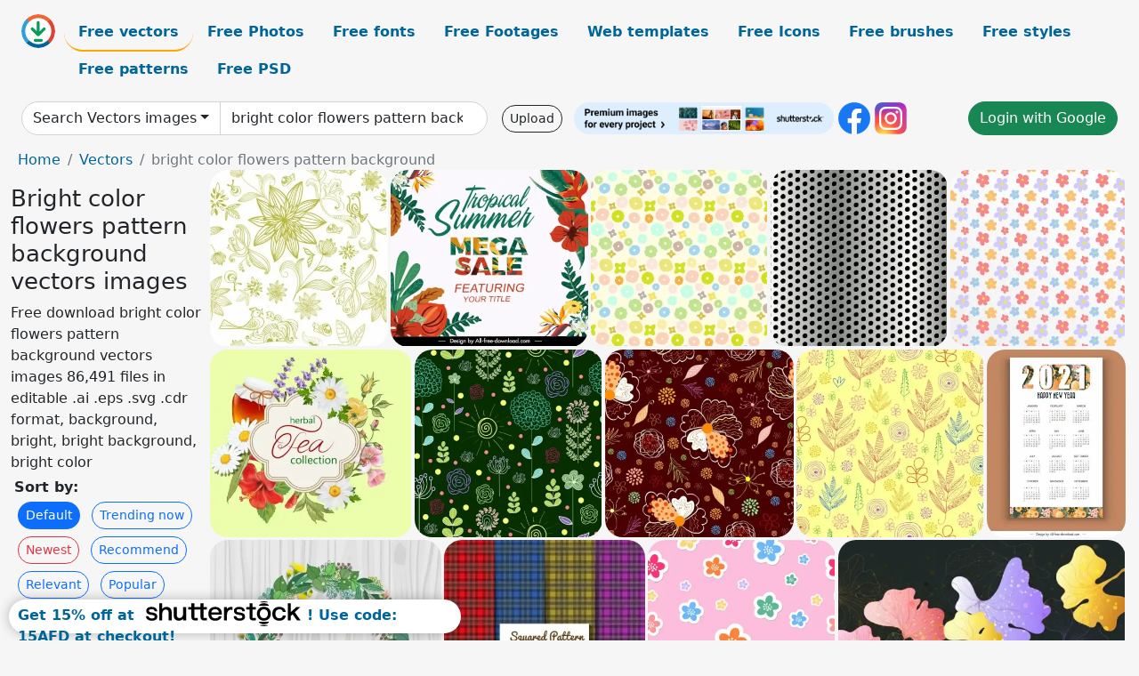

--- FILE ---
content_type: text/html; charset=UTF-8
request_url: https://all-free-download.com/free-vector/bright-color-flowers-pattern-background.html
body_size: 14391
content:
<!doctype html>
<html lang="en">
  <head>
    <meta charset="utf-8">
    <meta name="viewport" content="width=device-width, initial-scale=1">
    <meta name="author" content="AFD">
    <meta name="generator" content="AFD">
    <meta name="robots" content="index, follow">    <title>Bright color flowers pattern background vectors images</title>
    <meta name="description" content="Free download bright color flowers pattern background vectors images 86,491 files in editable .ai .eps .svg .cdr format, background, bright, bright background, bright color" >
    <meta name="google-site-verification" content="h8aKWdWajcitX904DxqOxb4-wcNRYncVmMmcjRRXVkE" />
    <meta name="domain" content="all-free-download.com" >

    <!-- Bootstrap core CSS -->
    <link href="https://cdn.jsdelivr.net/npm/bootstrap@5.0.2/dist/css/bootstrap.min.css" rel="stylesheet" integrity="sha384-EVSTQN3/azprG1Anm3QDgpJLIm9Nao0Yz1ztcQTwFspd3yD65VohhpuuCOmLASjC" crossorigin="anonymous">


    <link href="/libs/all.css?a=88888" rel="stylesheet" >
    <link href="/libs/social-share/sharetastic.css" rel="stylesheet">

        <!-- Favicons -->

    <link rel="apple-touch-icon" sizes="180x180" href="/apple-touch-icon.png">
    <link rel="icon" type="image/png" sizes="32x32" href="/favicon-32x32.png">
    <link rel="icon" type="image/png" sizes="16x16" href="/favicon-16x16.png">
    <link rel="manifest" href="/site.webmanifest">


    <meta property="fb:app_id"          content="1091511124955362" /> 
    <meta property="og:url"           content="https://all-free-download.com/free-vector/bright-color-flowers-pattern-background.html" />
    <meta property="og:type"          content="website" />
    <meta property="og:title"         content="Bright color flowers pattern background vectors images" />
    <meta property="og:description"   content="Free download bright color flowers pattern background vectors images 86,491 files in editable .ai .eps .svg .cdr format, background, bright, bright background, bright color" />
    <meta property="og:image"         content="https://images.all-free-download.com/images/thumb/flower_pattern_background_310273.webp" />
<meta property="og:image"         content="https://images.all-free-download.com/images/thumb/summer_sale_banner_elegant_bright_colorful_flowers_decor_6853361.webp" />
<meta property="og:image"         content="https://images.all-free-download.com/images/thumb/colorful_flower_pattern_6821394.webp" />
<meta property="og:image"         content="https://images.all-free-download.com/images/thumb/bright_shiny_metal_pattern_background_realistic_design_style_6827589.webp" />
<meta property="og:image"         content="https://images.all-free-download.com/images/thumb/flower_pattern_background_6819662.webp" />
<meta property="og:image"         content="https://images.all-free-download.com/images/thumb/herbal_tea_background_bright_colorful_flowers_decoration_6830441.webp" />
<meta property="og:image"         content="https://images.all-free-download.com/images/thumb/flowers_pattern_background_colorful_hand_drawn_decoration_6827742.webp" />
<meta property="og:image"         content="https://images.all-free-download.com/images/thumb/flowers_pattern_background_colorful_repeating_hand_drawn_sketch_6827743.webp" />
<meta property="og:image"         content="https://images.all-free-download.com/images/thumb/flowers_pattern_background_hand_drawn_flat_colored_outline_6827755.webp" />
<meta property="og:image"         content="https://images.all-free-download.com/images/thumb/2021_calendar_template_bright_colorful_flowers_decor_6847682.webp" />
<meta property="og:image"         content="https://images.all-free-download.com/images/thumb/card_cover_template_colorful_flower_wreath_background_6835666.webp" />
<meta property="og:image"         content="https://images.all-free-download.com/images/thumb/colorful_squared_pattern_background_6828162.webp" />
<meta property="og:image"         content="https://images.all-free-download.com/images/thumb/flowers_pattern_template_flat_cute_flowers_6933049.webp" />
<meta property="og:image"         content="https://images.all-free-download.com/images/thumb/colorful_ginkgo_leaves_background_template_handdrawn_classic_6938152.webp" />
<meta property="og:image"         content="https://images.all-free-download.com/images/thumb/seamless_flower_pattern_310270.webp" />
<meta property="og:image"         content="https://images.all-free-download.com/images/thumb/flower_pattern_268730.webp" />
<meta property="og:image"         content="https://images.all-free-download.com/images/thumb/flowers_abstract_background_312609.webp" />
<meta property="og:image"         content="https://images.all-free-download.com/images/thumb/colorful_floral_shopping_background_311426.webp" />
<meta property="og:image"         content="https://images.all-free-download.com/images/thumb/spring_flower_pattern_310271.webp" />
<meta property="og:image"         content="https://images.all-free-download.com/images/thumb/bright_spring_flower_garden_310995.webp" />
<meta property="og:image"         content="https://images.all-free-download.com/images/thumb/curtain_motif_template_bright_classical_damask_flower_pattern_ornate_6929464.webp" />
<meta property="og:image"         content="https://images.all-free-download.com/images/thumb/bright_summer_flowers_background_312602.webp" />
<meta property="og:image"         content="https://images.all-free-download.com/images/thumb/flower_pattern_268732.webp" />
<meta property="og:image"         content="https://images.all-free-download.com/images/thumb/flower_pattern_design_6816806.webp" />
<meta property="og:image"         content="https://images.all-free-download.com/images/thumb/flower_pattern_311130.webp" />
<meta property="og:image"         content="https://images.all-free-download.com/images/thumb/spring_pattern_background_310272.webp" />
<meta property="og:image"         content="https://images.all-free-download.com/images/thumb/flower_circle_background_310846.webp" />
<meta property="og:image"         content="https://images.all-free-download.com/images/thumb/brunch_invitation_with_pattern_background_311980.webp" />
<meta property="og:image"         content="https://images.all-free-download.com/images/thumb/merry_christmas_party_card_template_bright_colorful_decorative_elements_6920424.webp" />
<meta property="og:image"         content="https://images.all-free-download.com/images/thumb/mandala_flowers_pattern_template_retro_repeating_blurred_decor_6920990.webp" />
<meta property="og:image"         content="https://images.all-free-download.com/images/thumb/year_of_the_goat_silhouette_with_flower_pattern_2015_312413.webp" />
<meta property="og:image"         content="https://images.all-free-download.com/images/thumb/swirl_pattern_background_312363.webp" />
<meta property="og:image"         content="https://images.all-free-download.com/images/thumb/cutlery_silhouette_icons_pattern_background_312532.webp" />
<meta property="og:image"         content="https://images.all-free-download.com/images/thumb/christmas_background_bright_colored_pine_flowers_decor_6847382.webp" />
<meta property="og:image"         content="https://images.all-free-download.com/images/thumb/chrysanthemum_flora_background_bright_colorful_decor_blooming_sketch_6841626.webp" />
<meta property="og:image"         content="https://images.all-free-download.com/images/thumb/flower_pattern_template_bright_colored_classical_sketch_6840420.webp" />
<meta property="og:image"         content="https://images.all-free-download.com/images/thumb/birds_flowers_pattern_colored_repeating_style_6826935.webp" />
<meta property="og:image"         content="https://images.all-free-download.com/images/thumb/decor_background_colorful_flowers_icons_cartoon_style_6828581.webp" />
<meta property="og:image"         content="https://images.all-free-download.com/images/thumb/tribal_pattern_background_bright_colorful_curves_design_6830043.webp" />
<meta property="og:image"         content="https://images.all-free-download.com/images/thumb/decorative_pattern_template_bright_colorful_repeating_symmetric_design_6842420.webp" />
<meta property="og:image"         content="https://images.all-free-download.com/images/thumb/lemon_pattern_bright_colored_classic_luxuriant_sketch_6846718.webp" />
<meta property="og:image"         content="https://images.all-free-download.com/images/thumb/weather_elements_pattern_bright_colorful_stylized_design_6853078.webp" />
<meta property="og:image"         content="https://images.all-free-download.com/images/thumb/decorative_pattern_template_classical_bright_colorful_symmetric_design_6846067.webp" />
<meta property="og:image"         content="https://images.all-free-download.com/images/thumb/decorative_pattern_template_bright_colorful_symmetric_repeating_design_6846070.webp" />
<meta property="og:image"         content="https://images.all-free-download.com/images/thumb/peach_fruits_pattern_bright_colored_classical_design_6848098.webp" />
<meta property="og:image"         content="https://images.all-free-download.com/images/thumb/easter_egg_background_rabbit_flowers_pattern_decor_6829396.webp" />
<meta property="og:image"         content="https://images.all-free-download.com/images/thumb/butterflies_flowers_pattern_outline_colorful_flat_design_6827574.webp" />
<meta property="og:image"         content="https://images.all-free-download.com/images/thumb/nature_pattern_colorful_flower_leaves_decor_classical_design_6840093.webp" />
<meta property="og:image"         content="https://images.all-free-download.com/images/thumb/butterflies_flowers_pattern_sketch_colored_flat_repeating_style_6827023.webp" />
<meta property="og:image"         content="https://images.all-free-download.com/images/thumb/nature_pattern_template_bright_colored_flat_abstract_sketch_6850632.webp" />
<meta property="og:image"         content="https://images.all-free-download.com/images/thumb/card_cover_template_flowers_ribbon_background_classical_sketch_6827974.webp" />
<meta property="og:image"         content="https://images.all-free-download.com/images/thumb/wedding_card_template_elegant_bright_colorful_floral_decor_6846521.webp" />
<meta property="og:image"         content="https://images.all-free-download.com/images/thumb/strawberries_background_bright_colored_flat_repeating_decor_6848053.webp" />
<meta property="og:image"         content="https://images.all-free-download.com/images/thumb/flowers_pattern_template_classical_flat_blue_symmetric_decor_6839152.webp" />
<meta property="og:image"         content="https://images.all-free-download.com/images/thumb/flowers_pattern_template_classical_blue_repeating_design_6839153.webp" />
<meta property="og:image"         content="https://images.all-free-download.com/images/thumb/abstract_background_bright_colorful_polygonal_ornament_6828126.webp" />
<meta property="og:image"         content="https://images.all-free-download.com/images/thumb/corporate_brochure_templates_bright_colorful_design_checkered_decor_6842891.webp" />
<meta property="og:image"         content="https://images.all-free-download.com/images/thumb/waving_background_template_bright_colorful_dynamic_curves_sketch_6854130.webp" />
<meta property="og:image"         content="https://images.all-free-download.com/images/thumb/elementary_math_learning_background_bright_colorful_cute_decor_6849926.webp" />
<meta property="og:image"         content="https://images.all-free-download.com/images/thumb/decorative_poster_template_modern_bright_colored_geometric_decor_6845679.webp" />
<meta property="og:image"         content="https://images.all-free-download.com/images/thumb/watercolor_flower_pattern_6817029.webp" />
<meta property="og:image"         content="https://images.all-free-download.com/images/thumb/sale_banners_templates_with_bright_colorful_design_6825882.webp" />
<meta property="og:image"         content="https://images.all-free-download.com/images/thumb/flowers_garden_background_dark_colorful_classic_decor_6850713.webp" />
<meta property="og:image"         content="https://images.all-free-download.com/images/thumb/flowers_birds_background_colorful_classical_design_6844731.webp" />
<meta property="og:image"         content="https://images.all-free-download.com/images/thumb/nature_poster_template_colorful_flowers_bird_perching_sketch_6845627.webp" />
<meta property="og:image"         content="https://images.all-free-download.com/images/thumb/flower_bird_background_colorful_classic_flat_design_6844644.webp" />
<meta property="og:image"         content="https://images.all-free-download.com/images/thumb/colorful_grainy_abstract_background_bokeh_dazzling_design_6828123.webp" />
<meta property="og:image"         content="https://images.all-free-download.com/images/thumb/corporate_banner_templates_bright_colorful_modern_decor_6844623.webp" />
    <script type="text/javascript">
      var page = "home";  
      var donate_email = 'H4sIAAAAAAAAAytIrMxNzStxSCqtLE7NyUkvSizIyEzWS87PBQAOXTfVGgAAAA==';
      var show_ads = true;
      var auto_paging = true;
    </script>

    <!-- Global site tag (gtag.js) - Google Analytics -->
    <script async src="https://www.googletagmanager.com/gtag/js?id=G-CGLHFKPST0"></script>
    <script>
      window.dataLayer = window.dataLayer || [];
      function gtag(){dataLayer.push(arguments);}
      gtag('js', new Date());

      gtag('config', 'G-CGLHFKPST0');
    </script>

  <!-- Google Tag Manager -->
  <script>(function(w,d,s,l,i){w[l]=w[l]||[];w[l].push({'gtm.start':
  new Date().getTime(),event:'gtm.js'});var f=d.getElementsByTagName(s)[0],
  j=d.createElement(s),dl=l!='dataLayer'?'&l='+l:'';j.async=true;j.src=
  'https://www.googletagmanager.com/gtm.js?id='+i+dl;f.parentNode.insertBefore(j,f);
  })(window,document,'script','dataLayer','GTM-NHTH87G');</script>
  <!-- End Google Tag Manager -->

<script
  src="https://code.jquery.com/jquery-3.7.1.min.js"
  integrity="sha256-/JqT3SQfawRcv/BIHPThkBvs0OEvtFFmqPF/lYI/Cxo="
  crossorigin="anonymous"></script>
  </head>
  <body>

  <header class="py-3 container-fluid">

    <div class="container-fluid mb-3 nav-flex" s>
      <a href="/" style="min-width:48px">
       <img src="/images/logo.svg" alt="all-free-download.com" title="all-free-download.com" width="38" height="38" class="rounded-circle">
      </a>         
  
      <div >
        <ul class="nav">
          <li class="nav-item"><a class="nav-link nav-active " k="free-vector" href="/free-vectors/">Free vectors</a></li>
          <li class="nav-item"><a class="nav-link " k="free-photos" href="/free-photos/">Free Photos</a></li>
          <li class="nav-item"><a class="nav-link " k="font" href="/font/">Free fonts</a></li>
          <li class="nav-item"><a class="nav-link " k="free-footage" href="/free-footage/">Free Footages</a></li>
          <li class="nav-item"><a class="nav-link " k="free-website-templates" href="/free-website-templates/">Web templates</a></li>
          <li class="nav-item"><a class="nav-link " k="free-icon" href="/free-icon/">Free Icons</a></li>
          <li class="nav-item"><a class="nav-link " k="photoshop-brushes" href="/photoshop-brushes/">Free brushes</a></li>
          <li class="nav-item"><a class="nav-link " k="photoshop-styles" href="/photoshop-styles/">Free styles</a></li>
          <li class="nav-item"><a class="nav-link " k="photoshop-patterns" href="/photoshop-patterns/">Free patterns</a></li>
          <li class="nav-item"><a class="nav-link " k="free-psd" href="/free-psd/">Free PSD</a></li>
        </ul>
      </div>

  

    </div>


    <div class="container-fluid d-grid gap-3 align-items-center" style="grid-template-columns:2fr;">
      <div class="d-flex align-items-center">
        <form class="w-100 me-3" id='search-form' action="/">
          <input type="hidden" id= "a" name="a" value="G">
          <input type="hidden" id="k" name="k" value="free-vector">
          <div class="input-group"  id="search_box">
            <a  id='search-category' href="/free-vectors/" class="btn btn-outline-dark dropdown-toggle" style="border-color: #ced4da; background-color: white;"  >Search Vectors images</a>            
            <input type="search" autocomplete="off" qqq="bright color flowers pattern background" name="q" id="q" value="bright color flowers pattern background" class="form-control" placeholder="Search... ">
            <div id="header-suggestion"  style="border-radius: 0px 0px 25px 25px;" class="search-suggestion-box bg-white" >
              <div class="d-grid " style="grid-template-columns:1fr; ">

              <div id="search-suggestion" >                
                <a class="m-1  btn-sm btn btn-outline-dark" k="free-vector" href="/free-vector-design-service/">Request a design</a>


              </div>
              </div>
            </div>
          </div>
        </form>
        
        <div class="w-100 d-none d-lg-block d-xl-block d-xxl-block "><a class="btn btn-outline-dark btn-sm me-2" href="/upload/">Upload</a><!--<a target="_blank" rel="noreferrer" href="https://shutterstock.7eer.net/WGr5J"><img height="36px" alt="shuterstock ads" width="292" style="border-radius:25px" src="https://all-free-download.com/images/shutterstockbanner/25off770x90.png"></a>-->
<a target="_blank" rel="noreferrer" href="https://shutterstock.7eer.net/WGr5J"><img height="36px" alt="shuterstock ads" width="292" style="border-radius:25px" src="https://all-free-download.com/images/shutterstockbanner/728x90free10images.png"></a>

<a target="_blank"  rel="noreferrer" href="https://www.facebook.com/allfreedownload" ><img height="36px" width="36px" alt="facebook logo" src="/images/facebook_Logo.png"></a> 
<a target="_blank"  rel="noreferrer" href="https://www.instagram.com/all_free_download_com/" ><img height="36px" alt="instagram logo" width="36px" src="/images/Instagram_logo.svg"></a> 



</div>

        <div class="flex-shrink-0 dropdown d-none d-md-block ">
        

        		<a href="/?a=LI&li=GG" ><span class="btn btn-success btn-xs" ><i class="fa fa-google"></i>Login with Google</a></span>

        
          </ul>
        </div>
        

      </div>
    </div>

  </header>

  <div class="container-fluid pb-3">






<nav aria-label="breadcrumb" style="margin-left:8px;">
  <ol class="breadcrumb">
    <li class="breadcrumb-item"><a href="/">Home</a></li>
    <li class="breadcrumb-item"><a href="/free-vectors/">Vectors</a></li>
    <li class="breadcrumb-item active" aria-current="page">bright color flowers pattern background</li>
  </ol>
</nav>

<div class="list-graphic-container">
  


<div class=" list-graphic-left mb-2" >
  <h1 class="" style="font-size: 26px">Bright color flowers pattern background vectors images</h1>
  <div>Free download bright color flowers pattern background vectors images 86,491 files in editable .ai .eps .svg .cdr format, background, bright, bright background, bright color</div>
  <div  class=" p-1" >
    <b>Sort by:</b><BR>  <a class="btn btn-sm btn-primary m-1" href="/?a=G&k=free-vector&t=&q=bright color flowers pattern background&or=default&rk=" >Default</a>  <a class="btn btn-sm btn-outline-primary m-1" href="/?a=G&k=free-vector&t=&q=bright color flowers pattern background&or=trending&rk=" >Trending now</a>  <a class="btn btn-sm btn-outline-danger m-1" href="/?a=G&k=free-vector&t=&q=bright color flowers pattern background&or=newest&rk=" >Newest</a>  <a class="btn btn-sm btn-outline-primary m-1" href="/?a=G&k=free-vector&t=&q=bright color flowers pattern background&or=recommend&rk=" >Recommend</a>  <a class="btn btn-sm btn-outline-primary m-1" href="/?a=G&k=free-vector&t=&q=bright color flowers pattern background&or=relevant&rk=" >Relevant</a>  <a class="btn btn-sm btn-outline-primary m-1" href="/?a=G&k=free-vector&t=&q=bright color flowers pattern background&or=popular&rk=" >Popular</a>  <a class="btn btn-sm btn-outline-primary m-1" href="/?a=G&k=free-vector&t=&q=bright color flowers pattern background&or=unpopular&rk=" >Unpopular</a>           </div>


  
  <div  class="p-1 mb-2"  ><a class="btn btn-info btn-sm mb-1" style="border-radius: 25px;" href="/free-vector/background.html"><span>background</span></a> <a class="btn btn-warning btn-sm mb-1" style="border-radius: 25px;" href="/free-vector/bright.html"><span>bright</span></a> <a class="btn btn-success btn-sm mb-1" style="border-radius: 25px;" href="/free-vector/bright-background.html"><span>bright background</span></a> <a class="btn btn-danger btn-sm mb-1" style="border-radius: 25px;" href="/free-vector/bright-color.html"><span>bright color</span></a> <a class="btn btn-primary btn-sm mb-1" style="border-radius: 25px;" href="/free-vector/bright-flowers.html"><span>bright flowers</span></a> <a class="btn btn-info btn-sm mb-1" style="border-radius: 25px;" href="/free-vector/bright-pattern.html"><span>bright pattern</span></a> <a class="btn btn-warning btn-sm mb-1" style="border-radius: 25px;" href="/free-vector/color.html"><span>color</span></a> <a class="btn btn-success btn-sm mb-1" style="border-radius: 25px;" href="/free-vector/color-background.html"><span>color background</span></a> <a class="btn btn-danger btn-sm mb-1" style="border-radius: 25px;" href="/free-vector/color-flowers.html"><span>color flowers</span></a> <a class="btn btn-primary btn-sm mb-1" style="border-radius: 25px;" href="/free-vector/color-pattern.html"><span>color pattern</span></a> <a class="btn btn-info btn-sm mb-1" style="border-radius: 25px;" href="/free-vector/flowers.html"><span>flowers</span></a> <a class="btn btn-warning btn-sm mb-1" style="border-radius: 25px;" href="/free-vector/flowers-background.html"><span>flowers background</span></a> <a class="btn btn-success btn-sm mb-1" style="border-radius: 25px;" href="/free-vector/flowers-pattern.html"><span>flowers pattern</span></a> <a class="btn btn-danger btn-sm mb-1" style="border-radius: 25px;" href="/free-vector/pattern.html"><span>pattern</span></a> <a class="btn btn-primary btn-sm mb-1" style="border-radius: 25px;" href="/free-vector/pattern-background.html"><span>pattern background</span></a> <a class="btn btn-info btn-sm mb-1" style="border-radius: 25px;" href="/free-vector/background-elements.html"><span>background elements</span></a> <a class="btn btn-warning btn-sm mb-1" style="border-radius: 25px;" href="/free-vector/free-holiday-background-vector.html"><span>free holiday background vector</span></a> <a class="btn btn-success btn-sm mb-1" style="border-radius: 25px;" href="/free-vector/poster-background-vectors.html"><span>poster background vectors</span></a> </div>

  <div id="shuterstock_ads_left" class="sticky">
    
  </div>
</div>


<div class="list-graphic-right" id="list-graphic">
         
            <a title="Flower pattern Background" href="/free-vector/download/flower_pattern_background_310273.html">
                <img w="600" h="597" widht="302" height="300"   alt="Flower pattern Background" src="https://images.all-free-download.com/images/thumb/flower_pattern_background_310273.webp" >
                <div class="jg-caption">Flower pattern Background</div>
            </a>
               
            <a title="summer sale banner elegant bright colorful flowers decor" href="/free-vector/download/summer_sale_banner_elegant_bright_colorful_flowers_decor_6853361.html">
                <img w="1882" h="1686" widht="335" height="300"   alt="summer sale banner elegant bright colorful flowers decor" src="https://images.all-free-download.com/images/thumb/summer_sale_banner_elegant_bright_colorful_flowers_decor_6853361.webp" >
                <div class="jg-caption">summer sale banner elegant bright colorful flowers decor</div>
            </a>
               
            <a title="colorful flower pattern" href="/free-vector/download/colorful_flower_pattern_6821394.html">
                <img w="600" h="600" widht="300" height="300"   alt="colorful flower pattern" src="https://images.all-free-download.com/images/thumb/colorful_flower_pattern_6821394.webp" >
                <div class="jg-caption">colorful flower pattern</div>
            </a>
               
            <a title="bright shiny metal pattern background realistic design style" href="/free-vector/download/bright_shiny_metal_pattern_background_realistic_design_style_6827589.html">
                <img w="1024" h="1024" widht="300" height="300"   alt="bright shiny metal pattern background realistic design style" src="https://images.all-free-download.com/images/thumb/bright_shiny_metal_pattern_background_realistic_design_style_6827589.webp" >
                <div class="jg-caption">bright shiny metal pattern background realistic design style</div>
            </a>
               
            <a title="flower pattern background" href="/free-vector/download/flower_pattern_background_6819662.html">
                <img w="600" h="600" widht="300" height="300"   alt="flower pattern background" src="https://images.all-free-download.com/images/thumb/flower_pattern_background_6819662.webp" >
                <div class="jg-caption">flower pattern background</div>
            </a>
               
            <a title="herbal tea background bright colorful flowers decoration" href="/free-vector/download/herbal_tea_background_bright_colorful_flowers_decoration_6830441.html">
                <img w="1024" h="955" widht="322" height="300"   alt="herbal tea background bright colorful flowers decoration" src="https://images.all-free-download.com/images/thumb/herbal_tea_background_bright_colorful_flowers_decoration_6830441.webp" >
                <div class="jg-caption">herbal tea background bright colorful flowers decoration</div>
            </a>
               
            <a title="flowers pattern background colorful hand drawn decoration" href="/free-vector/download/flowers_pattern_background_colorful_hand_drawn_decoration_6827742.html">
                <img w="1024" h="1024" widht="300" height="300"   alt="flowers pattern background colorful hand drawn decoration" src="https://images.all-free-download.com/images/thumb/flowers_pattern_background_colorful_hand_drawn_decoration_6827742.webp" >
                <div class="jg-caption">flowers pattern background colorful hand drawn decoration</div>
            </a>
               
            <a title="flowers pattern background colorful repeating hand drawn sketch" href="/free-vector/download/flowers_pattern_background_colorful_repeating_hand_drawn_sketch_6827743.html">
                <img w="1024" h="1020" widht="301" height="300"   alt="flowers pattern background colorful repeating hand drawn sketch" src="https://images.all-free-download.com/images/thumb/flowers_pattern_background_colorful_repeating_hand_drawn_sketch_6827743.webp" >
                <div class="jg-caption">flowers pattern background colorful repeating hand drawn sketch</div>
            </a>
               
            <a title="flowers pattern background hand drawn flat colored outline" href="/free-vector/download/flowers_pattern_background_hand_drawn_flat_colored_outline_6827755.html">
                <img w="1024" h="1024" widht="300" height="300"   alt="flowers pattern background hand drawn flat colored outline" src="https://images.all-free-download.com/images/thumb/flowers_pattern_background_hand_drawn_flat_colored_outline_6827755.webp" >
                <div class="jg-caption">flowers pattern background hand drawn flat colored outline</div>
            </a>
               
            <a title="2021 calendar template bright colorful flowers decor" href="/free-vector/download/2021_calendar_template_bright_colorful_flowers_decor_6847682.html">
                <img w="2123" h="2880" widht="221" height="300"   alt="2021 calendar template bright colorful flowers decor" src="https://images.all-free-download.com/images/thumb/2021_calendar_template_bright_colorful_flowers_decor_6847682.webp" >
                <div class="jg-caption">2021 calendar template bright colorful flowers decor</div>
            </a>
               
            <a title="card cover template colorful flower wreath background" href="/free-vector/download/card_cover_template_colorful_flower_wreath_background_6835666.html">
                <img w="1024" h="890" widht="345" height="300"   alt="card cover template colorful flower wreath background" src="https://images.all-free-download.com/images/thumb/card_cover_template_colorful_flower_wreath_background_6835666.webp" >
                <div class="jg-caption">card cover template colorful flower wreath background</div>
            </a>
               
            <a title="colorful squared pattern background" href="/free-vector/download/colorful_squared_pattern_background_6828162.html">
                <img w="1024" h="1024" widht="300" height="300"   alt="colorful squared pattern background" src="https://images.all-free-download.com/images/thumb/colorful_squared_pattern_background_6828162.webp" >
                <div class="jg-caption">colorful squared pattern background</div>
            </a>
               
            <a title="flowers pattern template flat cute flowers" href="/free-vector/download/flowers_pattern_template_flat_cute_flowers_6933049.html">
                <img w="1792" h="1920" widht="280" height="300"   alt="flowers pattern template flat cute flowers" src="https://images.all-free-download.com/images/thumb/flowers_pattern_template_flat_cute_flowers_6933049.webp" >
                <div class="jg-caption">flowers pattern template flat cute flowers</div>
            </a>
               
            <a title="colorful ginkgo leaves background template handdrawn classic" href="/free-vector/download/colorful_ginkgo_leaves_background_template_handdrawn_classic_6938152.html">
                <img w="1920" h="1340" widht="430" height="300"   alt="colorful ginkgo leaves background template handdrawn classic" src="https://images.all-free-download.com/images/thumb/colorful_ginkgo_leaves_background_template_handdrawn_classic_6938152.webp" >
                <div class="jg-caption">colorful ginkgo leaves background template handdrawn classic</div>
            </a>
               
            <a title="Seamless Flower pattern" href="/free-vector/download/seamless_flower_pattern_310270.html">
                <img w="536" h="540" widht="298" height="300"   alt="Seamless Flower pattern" src="https://images.all-free-download.com/images/thumb/seamless_flower_pattern_310270.webp" >
                <div class="jg-caption">Seamless Flower pattern</div>
            </a>
               
            <a title="Flower pattern " href="/free-vector/download/flower_pattern_268730.html">
                <img w="510" h="512" widht="299" height="300"   alt="Flower pattern " src="https://images.all-free-download.com/images/thumb/flower_pattern_268730.webp" >
                <div class="jg-caption">Flower pattern </div>
            </a>
               
            <a title="Flowers  Abstract background" href="/free-vector/download/flowers_abstract_background_312609.html">
                <img w="600" h="598" widht="301" height="300"   alt="Flowers  Abstract background" src="https://images.all-free-download.com/images/thumb/flowers_abstract_background_312609.webp" >
                <div class="jg-caption">Flowers  Abstract background</div>
            </a>
               
            <a title="Colorful Floral Shopping Background" href="/free-vector/download/colorful_floral_shopping_background_311426.html">
                <img w="600" h="579" widht="311" height="300"   alt="Colorful Floral Shopping Background" src="https://images.all-free-download.com/images/thumb/colorful_floral_shopping_background_311426.webp" >
                <div class="jg-caption">Colorful Floral Shopping Background</div>
            </a>
               
            <a title="Spring flower pattern" href="/free-vector/download/spring_flower_pattern_310271.html">
                <img w="484" h="482" widht="301" height="300"   alt="Spring flower pattern" src="https://images.all-free-download.com/images/thumb/spring_flower_pattern_310271.webp" >
                <div class="jg-caption">Spring flower pattern</div>
            </a>
               
            <a title="Bright Spring Flower Garden" href="/free-vector/download/bright_spring_flower_garden_310995.html">
                <img w="600" h="422" widht="427" height="300"   alt="Bright Spring Flower Garden" src="https://images.all-free-download.com/images/thumb/bright_spring_flower_garden_310995.webp" >
                <div class="jg-caption">Bright Spring Flower Garden</div>
            </a>
               
            <a title="curtain motif template bright classical damask flower pattern  ornate " href="/free-vector/download/curtain_motif_template_bright_classical_damask_flower_pattern_ornate_6929464.html">
                <img w="1797" h="1920" widht="281" height="300"   alt="curtain motif template bright classical damask flower pattern  ornate " src="https://images.all-free-download.com/images/thumb/curtain_motif_template_bright_classical_damask_flower_pattern_ornate_6929464.webp" >
                <div class="jg-caption">curtain motif template bright classical damask flower pattern  ornate </div>
            </a>
               
            <a title="Bright summer flowers  background" href="/free-vector/download/bright_summer_flowers_background_312602.html">
                <img w="600" h="508" widht="354" height="300"   alt="Bright summer flowers  background" src="https://images.all-free-download.com/images/thumb/bright_summer_flowers_background_312602.webp" >
                <div class="jg-caption">Bright summer flowers  background</div>
            </a>
               
            <a title="Flower pattern" href="/free-vector/download/flower_pattern_268732.html">
                <img w="600" h="598" widht="301" height="300"   alt="Flower pattern" src="https://images.all-free-download.com/images/thumb/flower_pattern_268732.webp" >
                <div class="jg-caption">Flower pattern</div>
            </a>
               
            <a title="flower pattern design" href="/free-vector/download/flower_pattern_design_6816806.html">
                <img w="600" h="600" widht="300" height="300"   alt="flower pattern design" src="https://images.all-free-download.com/images/thumb/flower_pattern_design_6816806.webp" >
                <div class="jg-caption">flower pattern design</div>
            </a>
               
            <a title="Flower pattern" href="/free-vector/download/flower_pattern_311130.html">
                <img w="596" h="597" widht="299" height="300"   alt="Flower pattern" src="https://images.all-free-download.com/images/thumb/flower_pattern_311130.webp" >
                <div class="jg-caption">Flower pattern</div>
            </a>
               
            <a title="Spring pattern Background" href="/free-vector/download/spring_pattern_background_310272.html">
                <img w="600" h="599" widht="301" height="300"   alt="Spring pattern Background" src="https://images.all-free-download.com/images/thumb/spring_pattern_background_310272.webp" >
                <div class="jg-caption">Spring pattern Background</div>
            </a>
               
            <a title="Flower circle background" href="/free-vector/download/flower_circle_background_310846.html">
                <img w="584" h="600" widht="292" height="300"   alt="Flower circle background" src="https://images.all-free-download.com/images/thumb/flower_circle_background_310846.webp" >
                <div class="jg-caption">Flower circle background</div>
            </a>
               
            <a title="Brunch invitation with pattern background" href="/free-vector/download/brunch_invitation_with_pattern_background_311980.html">
                <img w="600" h="598" widht="301" height="300"   alt="Brunch invitation with pattern background" src="https://images.all-free-download.com/images/thumb/brunch_invitation_with_pattern_background_311980.webp" >
                <div class="jg-caption">Brunch invitation with pattern background</div>
            </a>
               
            <a title="merry christmas party card template bright colorful decorative elements" href="/free-vector/download/merry_christmas_party_card_template_bright_colorful_decorative_elements_6920424.html">
                <img w="1920" h="1766" widht="326" height="300"   alt="merry christmas party card template bright colorful decorative elements" src="https://images.all-free-download.com/images/thumb/merry_christmas_party_card_template_bright_colorful_decorative_elements_6920424.webp" >
                <div class="jg-caption">merry christmas party card template bright colorful decorative elements</div>
            </a>
               
            <a title=" mandala flowers pattern template retro repeating blurred decor" href="/free-vector/download/mandala_flowers_pattern_template_retro_repeating_blurred_decor_6920990.html">
                <img w="1798" h="1920" widht="281" height="300"   alt=" mandala flowers pattern template retro repeating blurred decor" src="https://images.all-free-download.com/images/thumb/mandala_flowers_pattern_template_retro_repeating_blurred_decor_6920990.webp" >
                <div class="jg-caption"> mandala flowers pattern template retro repeating blurred decor</div>
            </a>
               
            <a title="Year of the Goat Silhouette with Flower Pattern 2015" href="/free-vector/download/year_of_the_goat_silhouette_with_flower_pattern_2015_312413.html">
                <img w="548" h="600" widht="274" height="300"   alt="Year of the Goat Silhouette with Flower Pattern 2015" src="https://images.all-free-download.com/images/thumb/year_of_the_goat_silhouette_with_flower_pattern_2015_312413.webp" >
                <div class="jg-caption">Year of the Goat Silhouette with Flower Pattern 2015</div>
            </a>
               
            <a title="Swirl pattern background" href="/free-vector/download/swirl_pattern_background_312363.html">
                <img w="600" h="599" widht="301" height="300"   alt="Swirl pattern background" src="https://images.all-free-download.com/images/thumb/swirl_pattern_background_312363.webp" >
                <div class="jg-caption">Swirl pattern background</div>
            </a>
               
            <a title="Cutlery silhouette icons pattern background" href="/free-vector/download/cutlery_silhouette_icons_pattern_background_312532.html">
                <img w="600" h="598" widht="301" height="300"   alt="Cutlery silhouette icons pattern background" src="https://images.all-free-download.com/images/thumb/cutlery_silhouette_icons_pattern_background_312532.webp" >
                <div class="jg-caption">Cutlery silhouette icons pattern background</div>
            </a>
               
            <a title="christmas background bright colored pine flowers decor" href="/free-vector/download/christmas_background_bright_colored_pine_flowers_decor_6847382.html">
                <img w="2471" h="2474" widht="300" height="300"   alt="christmas background bright colored pine flowers decor" src="https://images.all-free-download.com/images/thumb/christmas_background_bright_colored_pine_flowers_decor_6847382.webp" >
                <div class="jg-caption">christmas background bright colored pine flowers decor</div>
            </a>
               
            <a title="chrysanthemum flora background bright colorful decor blooming sketch" href="/free-vector/download/chrysanthemum_flora_background_bright_colorful_decor_blooming_sketch_6841626.html">
                <img w="2480" h="2575" widht="289" height="300"   alt="chrysanthemum flora background bright colorful decor blooming sketch" src="https://images.all-free-download.com/images/thumb/chrysanthemum_flora_background_bright_colorful_decor_blooming_sketch_6841626.webp" >
                <div class="jg-caption">chrysanthemum flora background bright colorful decor blooming sketch</div>
            </a>
               
            <a title="flower pattern template bright colored classical sketch" href="/free-vector/download/flower_pattern_template_bright_colored_classical_sketch_6840420.html">
                <img w="989" h="1024" widht="290" height="300"   alt="flower pattern template bright colored classical sketch" src="https://images.all-free-download.com/images/thumb/flower_pattern_template_bright_colored_classical_sketch_6840420.webp" >
                <div class="jg-caption">flower pattern template bright colored classical sketch</div>
            </a>
               
            <a title="birds flowers pattern colored repeating style" href="/free-vector/download/birds_flowers_pattern_colored_repeating_style_6826935.html">
                <img w="1024" h="928" widht="331" height="300"   alt="birds flowers pattern colored repeating style" src="https://images.all-free-download.com/images/thumb/birds_flowers_pattern_colored_repeating_style_6826935.webp" >
                <div class="jg-caption">birds flowers pattern colored repeating style</div>
            </a>
               
            <a title="decor background colorful flowers icons cartoon style" href="/free-vector/download/decor_background_colorful_flowers_icons_cartoon_style_6828581.html">
                <img w="1024" h="1023" widht="300" height="300"   alt="decor background colorful flowers icons cartoon style" src="https://images.all-free-download.com/images/thumb/decor_background_colorful_flowers_icons_cartoon_style_6828581.webp" >
                <div class="jg-caption">decor background colorful flowers icons cartoon style</div>
            </a>
               
            <a title="tribal pattern background bright colorful curves design" href="/free-vector/download/tribal_pattern_background_bright_colorful_curves_design_6830043.html">
                <img w="1024" h="1023" widht="300" height="300"   alt="tribal pattern background bright colorful curves design" src="https://images.all-free-download.com/images/thumb/tribal_pattern_background_bright_colorful_curves_design_6830043.webp" >
                <div class="jg-caption">tribal pattern background bright colorful curves design</div>
            </a>
               
            <a title="decorative pattern template bright colorful repeating symmetric design" href="/free-vector/download/decorative_pattern_template_bright_colorful_repeating_symmetric_design_6842420.html">
                <img w="2780" h="2880" widht="290" height="300"   alt="decorative pattern template bright colorful repeating symmetric design" src="https://images.all-free-download.com/images/thumb/decorative_pattern_template_bright_colorful_repeating_symmetric_design_6842420.webp" >
                <div class="jg-caption">decorative pattern template bright colorful repeating symmetric design</div>
            </a>
               
            <a title="lemon pattern bright colored classic luxuriant sketch" href="/free-vector/download/lemon_pattern_bright_colored_classic_luxuriant_sketch_6846718.html">
                <img w="2476" h="2475" widht="300" height="300"   alt="lemon pattern bright colored classic luxuriant sketch" src="https://images.all-free-download.com/images/thumb/lemon_pattern_bright_colored_classic_luxuriant_sketch_6846718.webp" >
                <div class="jg-caption">lemon pattern bright colored classic luxuriant sketch</div>
            </a>
               
            <a title="weather elements pattern bright colorful stylized design" href="/free-vector/download/weather_elements_pattern_bright_colorful_stylized_design_6853078.html">
                <img w="2880" h="2880" widht="300" height="300"   alt="weather elements pattern bright colorful stylized design" src="https://images.all-free-download.com/images/thumb/weather_elements_pattern_bright_colorful_stylized_design_6853078.webp" >
                <div class="jg-caption">weather elements pattern bright colorful stylized design</div>
            </a>
               
            <a title="decorative pattern template classical bright colorful symmetric design" href="/free-vector/download/decorative_pattern_template_classical_bright_colorful_symmetric_design_6846067.html">
                <img w="2474" h="2571" widht="289" height="300"   alt="decorative pattern template classical bright colorful symmetric design" src="https://images.all-free-download.com/images/thumb/decorative_pattern_template_classical_bright_colorful_symmetric_design_6846067.webp" >
                <div class="jg-caption">decorative pattern template classical bright colorful symmetric design</div>
            </a>
               
            <a title="decorative pattern template bright colorful symmetric repeating design" href="/free-vector/download/decorative_pattern_template_bright_colorful_symmetric_repeating_design_6846070.html">
                <img w="2478" h="2571" widht="289" height="300"   alt="decorative pattern template bright colorful symmetric repeating design" src="https://images.all-free-download.com/images/thumb/decorative_pattern_template_bright_colorful_symmetric_repeating_design_6846070.webp" >
                <div class="jg-caption">decorative pattern template bright colorful symmetric repeating design</div>
            </a>
               
            <a title="peach fruits pattern bright colored classical design" href="/free-vector/download/peach_fruits_pattern_bright_colored_classical_design_6848098.html">
                <img w="2761" h="2880" widht="288" height="300"   alt="peach fruits pattern bright colored classical design" src="https://images.all-free-download.com/images/thumb/peach_fruits_pattern_bright_colored_classical_design_6848098.webp" >
                <div class="jg-caption">peach fruits pattern bright colored classical design</div>
            </a>
               
            <a title="easter egg background rabbit flowers pattern decor" href="/free-vector/download/easter_egg_background_rabbit_flowers_pattern_decor_6829396.html">
                <img w="893" h="1024" widht="262" height="300"   alt="easter egg background rabbit flowers pattern decor" src="https://images.all-free-download.com/images/thumb/easter_egg_background_rabbit_flowers_pattern_decor_6829396.webp" >
                <div class="jg-caption">easter egg background rabbit flowers pattern decor</div>
            </a>
               
            <a title="butterflies flowers pattern outline colorful flat design" href="/free-vector/download/butterflies_flowers_pattern_outline_colorful_flat_design_6827574.html">
                <img w="1024" h="769" widht="399" height="300"   alt="butterflies flowers pattern outline colorful flat design" src="https://images.all-free-download.com/images/thumb/butterflies_flowers_pattern_outline_colorful_flat_design_6827574.webp" >
                <div class="jg-caption">butterflies flowers pattern outline colorful flat design</div>
            </a>
               
            <a title="nature pattern colorful flower leaves decor classical design" href="/free-vector/download/nature_pattern_colorful_flower_leaves_decor_classical_design_6840093.html">
                <img w="981" h="1024" widht="287" height="300"   alt="nature pattern colorful flower leaves decor classical design" src="https://images.all-free-download.com/images/thumb/nature_pattern_colorful_flower_leaves_decor_classical_design_6840093.webp" >
                <div class="jg-caption">nature pattern colorful flower leaves decor classical design</div>
            </a>
               
            <a title="butterflies flowers pattern sketch colored flat repeating style" href="/free-vector/download/butterflies_flowers_pattern_sketch_colored_flat_repeating_style_6827023.html">
                <img w="1024" h="769" widht="399" height="300"   alt="butterflies flowers pattern sketch colored flat repeating style" src="https://images.all-free-download.com/images/thumb/butterflies_flowers_pattern_sketch_colored_flat_repeating_style_6827023.webp" >
                <div class="jg-caption">butterflies flowers pattern sketch colored flat repeating style</div>
            </a>
               
            <a title="nature pattern template bright colored flat abstract sketch" href="/free-vector/download/nature_pattern_template_bright_colored_flat_abstract_sketch_6850632.html">
                <img w="2316" h="2477" widht="281" height="300"   alt="nature pattern template bright colored flat abstract sketch" src="https://images.all-free-download.com/images/thumb/nature_pattern_template_bright_colored_flat_abstract_sketch_6850632.webp" >
                <div class="jg-caption">nature pattern template bright colored flat abstract sketch</div>
            </a>
               
            <a title="card cover template flowers ribbon background classical sketch" href="/free-vector/download/card_cover_template_flowers_ribbon_background_classical_sketch_6827974.html">
                <img w="1023" h="1024" widht="300" height="300"   alt="card cover template flowers ribbon background classical sketch" src="https://images.all-free-download.com/images/thumb/card_cover_template_flowers_ribbon_background_classical_sketch_6827974.webp" >
                <div class="jg-caption">card cover template flowers ribbon background classical sketch</div>
            </a>
               
            <a title="wedding card template elegant bright colorful floral decor" href="/free-vector/download/wedding_card_template_elegant_bright_colorful_floral_decor_6846521.html">
                <img w="2880" h="2206" widht="392" height="300"   alt="wedding card template elegant bright colorful floral decor" src="https://images.all-free-download.com/images/thumb/wedding_card_template_elegant_bright_colorful_floral_decor_6846521.webp" >
                <div class="jg-caption">wedding card template elegant bright colorful floral decor</div>
            </a>
               
            <a title="strawberries background bright colored flat repeating decor" href="/free-vector/download/strawberries_background_bright_colored_flat_repeating_decor_6848053.html">
                <img w="2760" h="2880" widht="288" height="300"   alt="strawberries background bright colored flat repeating decor" src="https://images.all-free-download.com/images/thumb/strawberries_background_bright_colored_flat_repeating_decor_6848053.webp" >
                <div class="jg-caption">strawberries background bright colored flat repeating decor</div>
            </a>
               
            <a title="flowers pattern template classical flat blue symmetric decor" href="/free-vector/download/flowers_pattern_template_classical_flat_blue_symmetric_decor_6839152.html">
                <img w="1024" h="1022" widht="301" height="300"   alt="flowers pattern template classical flat blue symmetric decor" src="https://images.all-free-download.com/images/thumb/flowers_pattern_template_classical_flat_blue_symmetric_decor_6839152.webp" >
                <div class="jg-caption">flowers pattern template classical flat blue symmetric decor</div>
            </a>
               
            <a title="flowers pattern template classical blue repeating design" href="/free-vector/download/flowers_pattern_template_classical_blue_repeating_design_6839153.html">
                <img w="1024" h="1024" widht="300" height="300"   alt="flowers pattern template classical blue repeating design" src="https://images.all-free-download.com/images/thumb/flowers_pattern_template_classical_blue_repeating_design_6839153.webp" >
                <div class="jg-caption">flowers pattern template classical blue repeating design</div>
            </a>
               
            <a title="abstract background bright colorful polygonal ornament" href="/free-vector/download/abstract_background_bright_colorful_polygonal_ornament_6828126.html">
                <img w="1024" h="1024" widht="300" height="300"   alt="abstract background bright colorful polygonal ornament" src="https://images.all-free-download.com/images/thumb/abstract_background_bright_colorful_polygonal_ornament_6828126.webp" >
                <div class="jg-caption">abstract background bright colorful polygonal ornament</div>
            </a>
               
            <a title="corporate brochure templates bright colorful design checkered decor" href="/free-vector/download/corporate_brochure_templates_bright_colorful_design_checkered_decor_6842891.html">
                <img w="2880" h="2176" widht="397" height="300"   alt="corporate brochure templates bright colorful design checkered decor" src="https://images.all-free-download.com/images/thumb/corporate_brochure_templates_bright_colorful_design_checkered_decor_6842891.webp" >
                <div class="jg-caption">corporate brochure templates bright colorful design checkered decor</div>
            </a>
               
            <a title="waving background template bright colorful dynamic curves sketch" href="/free-vector/download/waving_background_template_bright_colorful_dynamic_curves_sketch_6854130.html">
                <img w="2880" h="1799" widht="480" height="300"   alt="waving background template bright colorful dynamic curves sketch" src="https://images.all-free-download.com/images/thumb/waving_background_template_bright_colorful_dynamic_curves_sketch_6854130.webp" >
                <div class="jg-caption">waving background template bright colorful dynamic curves sketch</div>
            </a>
               
            <a title="elementary math learning background bright colorful cute decor" href="/free-vector/download/elementary_math_learning_background_bright_colorful_cute_decor_6849926.html">
                <img w="2880" h="2742" widht="315" height="300"   alt="elementary math learning background bright colorful cute decor" src="https://images.all-free-download.com/images/thumb/elementary_math_learning_background_bright_colorful_cute_decor_6849926.webp" >
                <div class="jg-caption">elementary math learning background bright colorful cute decor</div>
            </a>
               
            <a title="decorative poster template modern bright colored geometric decor" href="/free-vector/download/decorative_poster_template_modern_bright_colored_geometric_decor_6845679.html">
                <img w="2042" h="2703" widht="227" height="300"   alt="decorative poster template modern bright colored geometric decor" src="https://images.all-free-download.com/images/thumb/decorative_poster_template_modern_bright_colored_geometric_decor_6845679.webp" >
                <div class="jg-caption">decorative poster template modern bright colored geometric decor</div>
            </a>
               
            <a title="watercolor flower pattern" href="/free-vector/download/watercolor_flower_pattern_6817029.html">
                <img w="600" h="600" widht="300" height="300"   alt="watercolor flower pattern" src="https://images.all-free-download.com/images/thumb/watercolor_flower_pattern_6817029.webp" >
                <div class="jg-caption">watercolor flower pattern</div>
            </a>
               
            <a title="sale banners templates with bright colorful design" href="/free-vector/download/sale_banners_templates_with_bright_colorful_design_6825882.html">
                <img w="600" h="573" widht="314" height="300"   alt="sale banners templates with bright colorful design" src="https://images.all-free-download.com/images/thumb/sale_banners_templates_with_bright_colorful_design_6825882.webp" >
                <div class="jg-caption">sale banners templates with bright colorful design</div>
            </a>
               
            <a title="flowers garden background dark colorful classic decor" href="/free-vector/download/flowers_garden_background_dark_colorful_classic_decor_6850713.html">
                <img w="728" h="1084" widht="201" height="300"   alt="flowers garden background dark colorful classic decor" src="https://images.all-free-download.com/images/thumb/flowers_garden_background_dark_colorful_classic_decor_6850713.webp" >
                <div class="jg-caption">flowers garden background dark colorful classic decor</div>
            </a>
               
            <a title="flowers birds background colorful classical design" href="/free-vector/download/flowers_birds_background_colorful_classical_design_6844731.html">
                <img w="2478" h="1511" widht="492" height="300"   alt="flowers birds background colorful classical design" src="https://images.all-free-download.com/images/thumb/flowers_birds_background_colorful_classical_design_6844731.webp" >
                <div class="jg-caption">flowers birds background colorful classical design</div>
            </a>
               
            <a title="nature poster template colorful flowers bird perching sketch" href="/free-vector/download/nature_poster_template_colorful_flowers_bird_perching_sketch_6845627.html">
                <img w="2046" h="2880" widht="213" height="300"   alt="nature poster template colorful flowers bird perching sketch" src="https://images.all-free-download.com/images/thumb/nature_poster_template_colorful_flowers_bird_perching_sketch_6845627.webp" >
                <div class="jg-caption">nature poster template colorful flowers bird perching sketch</div>
            </a>
               
            <a title="flower bird background colorful classic flat design" href="/free-vector/download/flower_bird_background_colorful_classic_flat_design_6844644.html">
                <img w="2480" h="2480" widht="300" height="300"   alt="flower bird background colorful classic flat design" src="https://images.all-free-download.com/images/thumb/flower_bird_background_colorful_classic_flat_design_6844644.webp" >
                <div class="jg-caption">flower bird background colorful classic flat design</div>
            </a>
               
            <a title="colorful grainy abstract background bokeh dazzling design" href="/free-vector/download/colorful_grainy_abstract_background_bokeh_dazzling_design_6828123.html">
                <img w="1024" h="1024" widht="300" height="300"   alt="colorful grainy abstract background bokeh dazzling design" src="https://images.all-free-download.com/images/thumb/colorful_grainy_abstract_background_bokeh_dazzling_design_6828123.webp" >
                <div class="jg-caption">colorful grainy abstract background bokeh dazzling design</div>
            </a>
               
            <a title="corporate banner templates bright colorful modern decor" href="/free-vector/download/corporate_banner_templates_bright_colorful_modern_decor_6844623.html">
                <img w="2880" h="1097" widht="788" height="300"   alt="corporate banner templates bright colorful modern decor" src="https://images.all-free-download.com/images/thumb/corporate_banner_templates_bright_colorful_modern_decor_6844623.webp" >
                <div class="jg-caption">corporate banner templates bright colorful modern decor</div>
            </a>
          <!-- other items here -->
</div>

</div>

<script src="/libs/justifiedGallery.min/jquery.justifiedGallery.min.js" ></script>
<link rel="stylesheet" href="/libs/justifiedGallery.min/justifiedGallery.min.css" />

<script type="text/javascript">
$(document).ready(function() {
 
  $('#list-graphic').justifiedGallery({
      rowHeight : 188,
      waitThumbnailsLoad: false,
      lastRow : 'nojustify',
      margins : 3
  });

});
</script>





  <div class="page-load-status">
    <p class="infinite-scroll-request">
        <div class="text-center">
          <div class="spinner-border" style="width: 3rem; height: 3rem;" role="status">
            <span class="visually-hidden">Loading more items please wait...</span>
          </div>
          <div>Loading more items please wait...</div>
        </div>
    </p>
    <p class="infinite-scroll-last"></p>
    <p class="infinite-scroll-error"></p>
  </div>  
  <div class="text-center"> 




  </div>
<div id="normal_paging" class="py-5">

		<nav aria-label="Page navigation example" >
		  <ul class="pagination pagination-lg justify-content-center" >
		  	
		    <li class="page-item disabled">
		      <a class="page-link text-dark" style="border-top-left-radius: 25px; border-bottom-left-radius: 25px;" href="" aria-label ="Previous"  ><span aria-hidden="true">Previous</span></a>
		    </li>
		
		    
		    <li class="page-item active pagination__current " page=1><a class="page-link" href="">1</a></li>
		    <li class="page-item" ><a class="page-link  text-dark " href="/?a=G&k=free-vector&t=&q=bright color flowers pattern background&or=&lc=&rk=&p=2" >2</a></li><li class="page-item" ><a class="page-link  text-dark " href="/?a=G&k=free-vector&t=&q=bright color flowers pattern background&or=&lc=&rk=&p=3" >3</a></li><li class="page-item" ><a class="page-link  text-dark " href="/?a=G&k=free-vector&t=&q=bright color flowers pattern background&or=&lc=&rk=&p=4" >4</a></li>
		    
		    <li class="page-item"   >
		      <a class="page-link  text-dark pagination__next" style="border-top-right-radius: 25px; border-bottom-right-radius: 25px;" href="/?a=G&k=free-vector&t=&q=bright color flowers pattern background&or=&lc=&rk=&p=2" aria-label ="next" ><span aria-hidden="true">Next</span></a>
		    </li>
		
		  </ul>
		</nav>
	</div>


<div style="border-radius: 0px 25px 25px 0px; width: 368px;" class="offcanvas offcanvas-start" tabindex="-1" id="offcanvasExample" aria-labelledby="offcanvasExampleLabel">
  <div class="offcanvas-header">
    <h5 class="offcanvas-title" id="offcanvasExampleLabel">Advanced search</h5>
    <button type="button" class="btn-close text-reset" data-bs-dismiss="offcanvas" aria-label="Close"></button>
  </div>
  <div class="offcanvas-body">

    

    <form action="/" >
      <input type="hidden" name="a" value="G">
      <input type="hidden" name="t" value="avs">
      <div class="row mb-3">
        <label  class="col-sm-4 col-form-label">Search term:</label>
        <div class="col-sm-8">
          <input type="text" class="form-control"  name="q" value="bright color flowers pattern background" >
        </div>
      </div>

      <div class="row mb-3">
        <label  class="col-sm-4 col-form-label">Search type:</label>
        <div class="col-sm-8">
          <select name="rk" class="form-select"  aria-label="search in select">
            <option  value="any">Match any</option>
            <option  value="all" >Match all</option>
          </select>
        </div>
      </div>

      <div class="row mb-3">
        <label  class="col-sm-4 col-form-label">Search in:</label>
        <div class="col-sm-8">
          <select name="k" class="form-select"  aria-label="search in select">
            <option selected value="free-vector" >Vectors</option>
            <option    value="free-icon">Icons</option>
            <option     value="free-photos">Photos</option>
            <option     value="font">Fonts</option>
            <option   value="free-website-templates">Website templates</option>
            <option   value="free-psd">PSD</option>
          </select>
        </div>
      </div>
     
      <div class="row mb-3">
        <label  class="col-sm-4 col-form-label">Licence:</label>
        <div class="col-sm-8">
          <select name="lc" class="form-select"  aria-label="search in select">
            <option    value="all">All licence</option>
            <option   value="comm" >Allow commercial use</option>
          </select>
        </div>
      </div>     


      <div class="row mb-3">
        <label  class="col-sm-4 col-form-label">Sort result:</label>
        <div class="col-sm-8">
          <select name="or" class="form-select"  aria-label="search in select">
            <option     value="best">Best match first</option>
            <option    value="new" >Newest first</option>
            <option     value="download">Much download first</option>
            <option    value="less">Less download first</option>
          </select>
        </div>
      </div>
      <div class="d-flex justify-content-center"><button type="submit" class="btn btn-outline-dark">Search</button></div>
    </form>



	
    <ul class="nav justify-content-center border-top pb-3 mt-3">
      <li class="nav-item"><a href="/" class="nav-link px-2 text-muted">Home</a></li>
      <li class="nav-item"><a href="/pages/licence.html" class="nav-link px-2 text-muted">Licences</a></li>
      <li class="nav-item"><a href="/pages/term.html" class="nav-link px-2 text-muted">Term</a></li>
      <li class="nav-item"><a href="/pages/privacy.html" class="nav-link px-2 text-muted">Privacy</a></li>
      <li class="nav-item"><a href="/pages/about.html" class="nav-link px-2 text-muted">About</a></li>
      <li class="nav-item"><a href="/pages/contact.html" class="nav-link px-2 text-muted">Contact</a></li>
    </ul>
  </div>
</div>

<!-- <button onclick="" id="more-options" class="btn btn-dark" title="More options" type="button" data-bs-toggle="offcanvas" data-bs-target="#offcanvasExample" aria-controls="offcanvasExample">Advance Search</button> -->

<script type="text/javascript">
  page = "list";  
  auto_paging = true;
</script>



<div id="graphic_id_list" id_list = "310273,6853361,6821394,6827589,6819662,6830441,6827742,6827743,6827755,6847682,6835666,6828162,6933049,6938152,310270,268730,312609,311426,310271,310995,6929464,312602,268732,6816806,311130,310272,310846,311980,6920424,6920990,312413,312363,312532,6847382,6841626,6840420,6826935,6828581,6830043,6842420,6846718,6853078,6846067,6846070,6848098,6829396,6827574,6840093,6827023,6850632,6827974,6846521,6848053,6839152,6839153,6828126,6842891,6854130,6849926,6845679,6817029,6825882,6850713,6844731,6845627,6844644,6828123,6844623" ></div>
<div id="keyword_id" k_id= "16891467" ></div>




<div class="py-5">
  <h2>Popular tags</h2>
  <a class="btn btn-warning btn-sm mb-1 popular-tags" href="/free-vector/background.html" ><span>background</span></a> <a class="btn btn-success btn-sm mb-1 popular-tags" href="/free-vector/flower.html" ><span>flower</span></a> <a class="btn btn-danger btn-sm mb-1 popular-tags" href="/free-vector/pattern.html" ><span>pattern</span></a> <a class="btn btn-primary btn-sm mb-1 popular-tags" href="/free-vector/ornament.html" ><span>ornament</span></a> <a class="btn btn-info btn-sm mb-1 popular-tags" href="/free-vector/colorful.html" ><span>colorful</span></a> <a class="btn btn-warning btn-sm mb-1 popular-tags" href="/free-vector/floral.html" ><span>floral</span></a> <a class="btn btn-success btn-sm mb-1 popular-tags" href="/free-vector/backdrop.html" ><span>backdrop</span></a> <a class="btn btn-danger btn-sm mb-1 popular-tags" href="/free-vector/template.html" ><span>template</span></a> <a class="btn btn-primary btn-sm mb-1 popular-tags" href="/free-vector/bright.html" ><span>bright</span></a> <a class="btn btn-info btn-sm mb-1 popular-tags" href="/free-vector/abstract.html" ><span>abstract</span></a> <a class="btn btn-warning btn-sm mb-1 popular-tags" href="/free-vector/element.html" ><span>element</span></a> <a class="btn btn-success btn-sm mb-1 popular-tags" href="/free-vector/leaf.html" ><span>leaf</span></a> <a class="btn btn-danger btn-sm mb-1 popular-tags" href="/free-vector/nature.html" ><span>nature</span></a> <a class="btn btn-primary btn-sm mb-1 popular-tags" href="/free-vector/style.html" ><span>style</span></a> <a class="btn btn-info btn-sm mb-1 popular-tags" href="/free-vector/color.html" ><span>color</span></a> <a class="btn btn-warning btn-sm mb-1 popular-tags" href="/free-vector/backgrounds.html" ><span>backgrounds</span></a> <a class="btn btn-success btn-sm mb-1 popular-tags" href="/free-vector/seamless.html" ><span>seamless</span></a> <a class="btn btn-danger btn-sm mb-1 popular-tags" href="/free-vector/flora.html" ><span>flora</span></a> <a class="btn btn-primary btn-sm mb-1 popular-tags" href="/free-vector/flowers.html" ><span>flowers</span></a> <a class="btn btn-info btn-sm mb-1 popular-tags" href="/free-vector/texture.html" ><span>texture</span></a> <a class="btn btn-warning btn-sm mb-1 popular-tags" href="/free-vector/drawing.html" ><span>drawing</span></a> <a class="btn btn-success btn-sm mb-1 popular-tags" href="/free-vector/flat.html" ><span>flat</span></a> <a class="btn btn-danger btn-sm mb-1 popular-tags" href="/free-vector/spring.html" ><span>spring</span></a> <a class="btn btn-primary btn-sm mb-1 popular-tags" href="/free-vector/natural.html" ><span>natural</span></a> <a class="btn btn-info btn-sm mb-1 popular-tags" href="/free-vector/multicolored.html" ><span>multicolored</span></a> </div>

    </div>
    <div class="container" id="main-footer">
      <div id="ssiframe"></div>
      <footer class="py-3 my-4">
        <ul class="nav justify-content-center border-bottom pb-3 mb-3">
          <li class="nav-item"><a href="/" class="nav-link px-2 ">Home</a></li>
          <li class="nav-item"><a href="/pages/licence.html" class="nav-link px-2 ">Licences</a></li>
          <li class="nav-item"><a href="/pages/term.html" class="nav-link px-2 ">Term</a></li>
          <li class="nav-item"><a href="/pages/privacy.html" class="nav-link px-2 ">Privacy</a></li>
          <li class="nav-item"><a href="/pages/about.html" class="nav-link px-2 ">About</a></li>
          <li class="nav-item"><a href="/pages/contact.html" class="nav-link px-2 ">Contact</a></li>
        </ul>
        <p class="text-center text-muted">2026 &copy; All-free-download.com</p>
      </footer>
    </div>

    <div id="info" class="bg-light">
    <img  class="closebt" src="/images/close.svg" alt="close" width="16px" height="16px" class="rounded-circle">
      <div class="d-flex">
        <div id="info-img">
        </div>
        <div>
          <div id="info-content" class="mb-2"></div>
          <div class="sharetastic"></div>
          <div>
            <a target="_blank" href="" id="btn-buy-commecial" class="btn btn-outline-dark btn-sm mb-2 mt-2">Buy a commercial licence</a>
            <a target="_blank" href="/donate.php?email=H4sIAAAAAAAAAytIrMxNzStxSCqtLE7NyUkvSizIyEzWS87PBQAOXTfVGgAAAA==" class="btn btn-outline-dark btn-sm mb-2 mt-2">Buy a cup of coffee for our design team</a>
          </div>
          <!--<a rel="noreferrer" target="_blank" href="https://shutterstock.7eer.net/c/38874/1615122/1305?sharedid=AllFreeDownload-ImageFTTest"><img height="36px" alt="shuterstock ads" width="292" style="border-radius:25px" src="https://all-free-download.com/images/shutterstockbanner/25off770x90.png"></a> -->
<a rel="noreferrer" target="_blank" href="https://shutterstock.7eer.net/c/38874/738175/1305"><img height="36px" alt="shuterstock ads" width="292" style="border-radius:25px" src="https://all-free-download.com/images/shutterstockbanner/728x90free10images.png"></a>
<h5 id="1424098"><a href="https://shutterstock.7eer.net/c/38874/1424098/1305">Get 15% off at Shutterstock! Use code: 15AFD at checkout! (Valid until 1/31/24)</a></h5>
<img height="0" width="0" src="https://shutterstock.7eer.net/i/38874/1424098/1305" style="position:absolute;visibility:hidden;" border="0" />
        </div>
      </div>
    </div> 

    <button onclick="topFunction()" id="gotop" class="btn btn-dark" title="Go to top">Top</button>
    <div id="conner-ads-cover">
      <button type="button" id='btn-conner-ads-close' class="btn-close" aria-label="Close"></button>
      <div id="conner-ads"></div>
    </div>

    <script src="https://cdn.jsdelivr.net/npm/bootstrap@5.0.2/dist/js/bootstrap.bundle.min.js" integrity="sha384-MrcW6ZMFYlzcLA8Nl+NtUVF0sA7MsXsP1UyJoMp4YLEuNSfAP+JcXn/tWtIaxVXM" crossorigin="anonymous"></script>
    <script src="/libs/jquery.cookie.js"></script>

    <script src="/libs/atc.js?r=34546"></script>


    <script src="/libs/social-share/sharetastic.js"></script>


    <script src="/libs/shuterstockads-datas.js"></script>
    <script src="/libs/all.js?r=38688868686"></script>


    <script>
      $('.sharetastic').sharetastic();
    </script>


    
    <script>

keyword = $.trim($("#q").val());
arrkeyword = keyword.split(' ');
if(arrkeyword.length>5){
    keyword = arrkeyword[0]+' '+arrkeyword[1]+' '+arrkeyword[2];
}
$("#q").val(keyword);

$("a").click(function(){
   
    keyword = $.trim($("#q").val());

    if(keyword==""){
        var arr_keywords = ["Arrow","Abstract","background", "ribbon", "label","sale","Pattern","Infographics","Banner","Flower","Ornament","icons","sticker"];
        var v_start  = randomIntFromInterval(1,arr_keywords.length-1);
        keyword = arr_keywords[v_start];
    }

    category = $.trim($("#k").val());
    if($(window).width() >= 1024){
        
        if($.cookie('sstpop')!='ssp' && $.cookie('sstpop')=='2'  && keyword!=""){

            var popup3 = 'width=1024,height=1024,toolbar=0,menubar=0,location=0,status=1,scrollbars=1,resizable=1,left=100,top=100';
            var popupName = "Shutterstock.com";
            if(category=="free-vector"){
                var popurl = "https://shutterstock.7eer.net/WGr5J";
            }else{
                var popurl = "https://shutterstock.7eer.net/WGr5J";
            }
            newwindow=window.open(popurl,popupName,popup3);
            var date = new Date();
            date.setTime(date.getTime() + (30 * 60 * 1000));                
            $.cookie('sstpop', 'ssp', {expires: date, path: '/' });         
        }else{
            var date = new Date();
            date.setTime(date.getTime() + (1 * 60 * 60 * 1000));                
            if($.cookie('sstpop')!='ssp') $.cookie('sstpop', '2', {expires: date, path: '/' }); 

        }

    }

});

</script>
    <right_before_body></right_before_body>    
    <style>
.corner_button {
	background-color:#fff;
    width: 118px;
    display:none;
    height: 38px;
    position: fixed;
    bottom: 58px;
    left: 0px;
    margin: 0px -10px -10px 0px;
    padding: 0px 10px 10px 0px;
    z-index: 90;
    border-radius: 10px;
    box-shadow: 0px 0px 13px rgba(35, 31, 32, 0.3);
    transition: all 2s ease 0s;
}

.corner_banner {
	background-color:#fff;
	display:none;
    width: 508px;
    height: 38px;
    position: fixed;
    bottom: 8px;
    left: 0px;
    margin: 0px 10px 0px 10px;
    padding: 6px 10px 10px 10px;
    z-index: 90;
    border-radius: 19px;
    box-shadow: 0px 0px 13px rgba(35, 31, 32, 0.3);
    transition: all 2s ease 0s;
}

.conner_close{
	width:36px;height:30px;
	color:red;
	cursor: pointer;
    position: fixed;
    z-index: 90;
    bottom: 100px;
    left: 0px;    
}
</style>

<div class="corner_button" id="corner_button" ><img width="118px" src="https://www.shutterstock.com/assets/images/shutterstock-logo-pos.svg"></div>
<div class="corner_banner d-sm-none  d-md-block d-lg-block d-xl-block " id="corner_banner" >
    <div id="conner_content" >
    <div>
        <b><a href="https://shutterstock.7eer.net/WGr5J">Get 15% off at <img height="28px" alt="shutterstock logo" width="188px" style="margin-top:-6px" src="https://www.shutterstock.com/assets/images/shutterstock-logo-pos.svg">! Use code: 15AFD at checkout!</a></b>
        <img height="0" width="0" src="https://shutterstock.7eer.net/i/38874/1424098/1305" style="position:absolute;visibility:hidden;" border="0" />
        </div>
    </div>
</div>
</div>





    
  </body>
</html>



